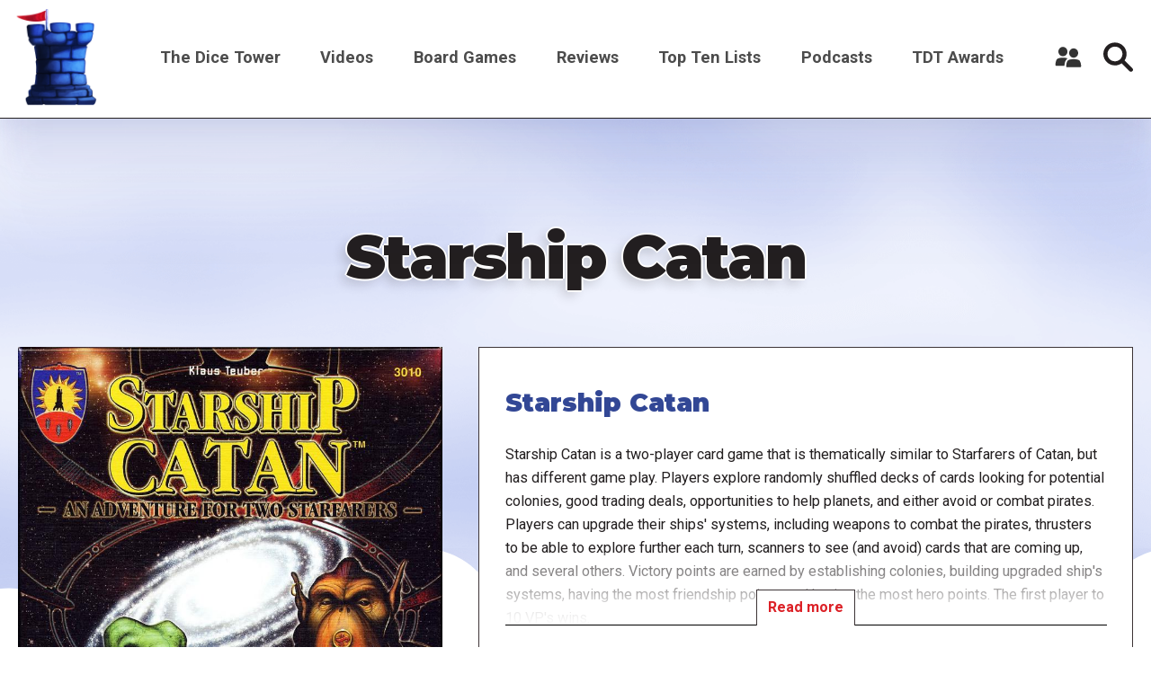

--- FILE ---
content_type: text/html; charset=UTF-8
request_url: https://www.dicetower.com/board-game/2338
body_size: 9298
content:

<!DOCTYPE html>
<html lang="en" dir="ltr" prefix="og: https://ogp.me/ns#">
  <head>
    <meta charset="utf-8" />
<style>/* @see https://github.com/aFarkas/lazysizes#broken-image-symbol */.js img.lazyload:not([src]) { visibility: hidden; }/* @see https://github.com/aFarkas/lazysizes#automatically-setting-the-sizes-attribute */.js img.lazyloaded[data-sizes=auto] { display: block; width: 100%; }</style>
<link rel="canonical" href="https://www.dicetower.com/board-game/2338" />
<meta name="robots" content="index, follow" />
<meta name="referrer" content="origin" />
<meta property="og:site_name" content="The Dice Tower" />
<meta property="og:type" content="Board Game Content" />
<meta property="og:url" content="https://www.dicetower.com/board-game/2338" />
<meta property="og:title" content="Starship Catan | The Dice Tower" />
<meta name="Generator" content="Drupal 10 (https://www.drupal.org)" />
<meta name="MobileOptimized" content="width" />
<meta name="HandheldFriendly" content="true" />
<meta name="viewport" content="width=device-width, initial-scale=1.0" />
<link rel="icon" href="/sites/default/files/favicon.ico" type="image/vnd.microsoft.icon" />

    <title>Starship Catan | The Dice Tower</title>
    <link rel="stylesheet" media="all" href="/sites/default/files/css/css_q0t9a9XOH3FHSZJO9LcDg38h9yBMt79nYvDC-FMrYeY.css?delta=0&amp;language=en&amp;theme=the_dice_tower_theme&amp;include=eJxFiuEKwyAMBl9I9JEkNt-qwyySaNu9_cZg9M_BHbepIbGtQT3Sk64g4EZJIQUcH2pCc8LCIKPdaFT_33eJ6zVW6c0rOPjbJyQVcoRZkbltyFNPWP6qIO1dC_VwNJyefoyivDo-u642OQ" />
<link rel="stylesheet" media="all" href="/sites/default/files/css/css_OVmRCWc_Vb6naDu8n9m8mXWlFwMYA2b37e6LPdxlxHM.css?delta=1&amp;language=en&amp;theme=the_dice_tower_theme&amp;include=eJxFiuEKwyAMBl9I9JEkNt-qwyySaNu9_cZg9M_BHbepIbGtQT3Sk64g4EZJIQUcH2pCc8LCIKPdaFT_33eJ6zVW6c0rOPjbJyQVcoRZkbltyFNPWP6qIO1dC_VwNJyefoyivDo-u642OQ" />

    <script type="application/json" data-drupal-selector="drupal-settings-json">{"path":{"baseUrl":"\/","pathPrefix":"","currentPath":"board-game\/2338","currentPathIsAdmin":false,"isFront":false,"currentLanguage":"en"},"pluralDelimiter":"\u0003","gtag":{"tagId":"G-CM0SG5VK7H","consentMode":true,"otherIds":["G-J4P4JKDW91"],"events":[],"additionalConfigInfo":[]},"suppressDeprecationErrors":true,"ajaxPageState":{"libraries":"[base64]","theme":"the_dice_tower_theme","theme_token":null},"ajaxTrustedUrl":{"\/search":true},"gtm":{"tagId":null,"settings":{"data_layer":"dataLayer","include_classes":false,"allowlist_classes":"","blocklist_classes":"","include_environment":false,"environment_id":"","environment_token":""},"tagIds":["GTM-59GWMJKF"]},"lazy":{"lazysizes":{"lazyClass":"lazyload","loadedClass":"lazyloaded","loadingClass":"lazyloading","preloadClass":"lazypreload","errorClass":"lazyerror","autosizesClass":"lazyautosizes","srcAttr":"data-src","srcsetAttr":"data-srcset","sizesAttr":"data-sizes","minSize":40,"customMedia":[],"init":true,"expFactor":1.5,"hFac":0.8,"loadMode":2,"loadHidden":true,"ricTimeout":0,"throttleDelay":125,"plugins":[]},"placeholderSrc":"","preferNative":false,"minified":true,"libraryPath":"\/libraries\/lazysizes"},"user":{"uid":0,"permissionsHash":"90d703b85c920c437844f234033e34910071cdc5cd8b0de9a3dae3b6fcad250a"}}</script>
<script src="/sites/default/files/js/js_7G07GJGMYq7W5kvcx7esje6HrMmeYVNPeQl68YfsOVs.js?scope=header&amp;delta=0&amp;language=en&amp;theme=the_dice_tower_theme&amp;include=eJxtyTEOgzAQRNELmfgQVOlSpLdWMFmMbC9aTAicPqZE2makP49FOCFUYs9tHN_7QTP97md2ic7DX-PqhDDGoZHs0NAyw1_HC7Ik2M6U8SwfsTVTLF1G2WxWfCP2nnS0fQXpML1lsXlboR1K1eMPNN5hTw"></script>
<script src="/modules/contrib/google_tag/js/gtag.js?t850g3"></script>
<script src="/modules/contrib/google_tag/js/gtm.js?t850g3"></script>

  </head>
  <body class="path-board-game">
        <a href="#main-content" class="visually-hidden focusable">
      Skip to main content
    </a>
    <noscript><iframe src="https://www.googletagmanager.com/ns.html?id=GTM-59GWMJKF"
                  height="0" width="0" style="display:none;visibility:hidden"></iframe></noscript>

      <div class="dialog-off-canvas-main-canvas" data-off-canvas-main-canvas>
    





<div  class="layout-container">

      <div class="SearchTop">



<div class="views-exposed-form" data-drupal-selector="views-exposed-form-search-search-page-1" id="block-exposedformsearchsearch-page-1">
  
    
      <div  class="views-exposed-form SearchTop__item" data-drupal-selector="views-exposed-form-search-search-page-1" id="block-exposedformsearchsearch-page-1">
      <form action="/search" method="get" id="views-exposed-form-search-search-page-1" accept-charset="UTF-8">
  <div class="js-form-item form-item">
        



    <input  placeholder="Enter keywords" data-drupal-selector="edit-filter" type="text" id="edit-filter" name="filter" value="" size="30" maxlength="128" class="form-item__input-text form-text" placeholder="" data-drupal-selector="edit-filter" type="text" id="edit-filter" name="filter" value="" size="30" maxlength="128" class="form-item__input-text form-text" />


        </div>

  



  



<button  class="button form-item__input-submit js-form-submit form-submit" >
        <input  data-drupal-selector="edit-submit-search" type="submit" id="edit-submit-search" value="Search" class="form-item__input-submit button js-form-submit form-submit" data-drupal-selector="edit-submit-search" type="submit" id="edit-submit-search" value="Search" class="form-item__input-submit button js-form-submit form-submit" placeholder="" />

  </button>





</form>

      <a href="#" class="Close-js"><object class="icon" type="image/svg+xml" data="/themes/custom/the_dice_tower_theme/images/icons/close.svg"></object></a>
    </div>
  </div></div>
  
            
<header  class="header">
  <div  class="header__inner">
    <div  class="header__primary">
              <div  class="header__branding">
          
<a
   class="logo-link"
    href="/"
>
      




  <img
     class="image"
    src="/themes/custom/the_dice_tower_theme/images/icons/TowerPlain_small.png"
          alt="Logo"
          />










  </a>
        </div>
                    <div class="burger">
          <div id="nav-icon2">
            <span></span>
            <span></span>
            <span></span>
            <span></span>
            <span></span>
            <span></span>
          </div>
        </div>
              <nav role="navigation" aria-labelledby="block-the-dice-tower-theme-main-menu-menu" id="block-the-dice-tower-theme-main-menu">
            
  <h2 class="visually-hidden" id="block-the-dice-tower-theme-main-menu-menu">Main navigation</h2>
  

        

<nav >
  <div id="main-nav" class="main-nav">
    


    
                          
    
<ul  class="main-menu">
            
<li  class="main-menu__item main-menu__item--with-sub">
                <a href="/about-dice-tower" class="main-menu__link main-menu__link--with-sub">The Dice Tower</a>
              <span class="expand-sub"></span>
          
                                    
    
<ul  class="main-menu main-menu--sub main-menu--sub-1">
            
<li  class="main-menu__item main-menu__item--sub main-menu__item--sub-1">
                <a href="/about-us" class="main-menu__link main-menu__link--sub main-menu__link--sub-1" data-drupal-link-system-path="node/88438">About Us</a>
          </li>
          
<li  class="main-menu__item main-menu__item--sub main-menu__item--sub-1">
                <a href="/contact-us" class="main-menu__link main-menu__link--sub main-menu__link--sub-1" data-drupal-link-system-path="node/84405">Contact Us</a>
          </li>
          
<li  class="main-menu__item main-menu__item--sub main-menu__item--sub-1">
                <a href="/dice-tower-trademark-use-policy" class="main-menu__link main-menu__link--sub main-menu__link--sub-1" data-drupal-link-system-path="node/84469">TDT Trademark Use Policy</a>
          </li>
          
<li  class="main-menu__item main-menu__item--sub main-menu__item--sub-1">
                <a href="https://boardgamegeek.com/guild/24" class="main-menu__link main-menu__link--sub main-menu__link--sub-1">Forums</a>
          </li>
          
<li  class="main-menu__item main-menu__item--sub main-menu__item--sub-1">
                <a href="https://dicetower.us19.list-manage.com/subscribe?u=ea25c483c03e81daad61ccf69&amp;id=e36ae26ccd" class="main-menu__link main-menu__link--sub main-menu__link--sub-1">Join Our Newsletter</a>
          </li>
          
<li  class="main-menu__item main-menu__item--sub main-menu__item--sub-1">
                <a href="https://dicetowerwest.com" class="main-menu__link main-menu__link--sub main-menu__link--sub-1">Dice Tower West</a>
          </li>
          
<li  class="main-menu__item main-menu__item--sub main-menu__item--sub-1">
                <a href="/dice-tower-east" class="main-menu__link main-menu__link--sub main-menu__link--sub-1">Dice Tower East</a>
          </li>
          
<li  class="main-menu__item main-menu__item--sub main-menu__item--sub-1">
                <a href="https://dicetowercruise.com" class="main-menu__link main-menu__link--sub main-menu__link--sub-1">Dice Tower Cruise</a>
          </li>
          
<li  class="main-menu__item main-menu__item--sub main-menu__item--sub-1">
                <a href="https://www.arcanewonders.com/dice-tower-essentials/" class="main-menu__link main-menu__link--sub main-menu__link--sub-1">Dice Tower Essentials</a>
          </li>
          
<li  class="main-menu__item main-menu__item--sub main-menu__item--sub-1">
                <a href="https://dicetowerstore.com" class="main-menu__link main-menu__link--sub main-menu__link--sub-1">Dice Tower Merch!</a>
          </li>
          
<li  class="main-menu__item main-menu__item--sub main-menu__item--sub-1">
                <a href="https://boardgamegeekstore.com/collections/dicetower" class="main-menu__link main-menu__link--sub main-menu__link--sub-1">Dice Tower Promos</a>
          </li>
          
<li  class="main-menu__item main-menu__item--sub main-menu__item--sub-1">
                <a href="/hall-of-fame" class="main-menu__link main-menu__link--sub main-menu__link--sub-1" data-drupal-link-system-path="node/86827">Hall of Fame</a>
          </li>
          
<li  class="main-menu__item main-menu__item--sub main-menu__item--sub-1">
                <a href="/dice-tower-retreat" class="main-menu__link main-menu__link--sub main-menu__link--sub-1" data-drupal-link-system-path="node/84844">Dice Tower Retreat</a>
          </li>
          
<li  class="main-menu__item main-menu__item--sub main-menu__item--sub-1">
                <a href="https://dicetower.com/contests" class="main-menu__link main-menu__link--sub main-menu__link--sub-1">Contests</a>
          </li>
      </ul>
  
      </li>
          
<li  class="main-menu__item">
                <a href="/videos" class="main-menu__link" data-drupal-link-system-path="node/78698">Videos</a>
          </li>
          
<li  class="main-menu__item">
                <a href="/board-games" class="main-menu__link" data-drupal-link-system-path="board-games">Board Games</a>
          </li>
          
<li  class="main-menu__item">
                <a href="/dice-tower-reviews" class="main-menu__link">Reviews</a>
          </li>
          
<li  class="main-menu__item">
                <a href="/all-top-ten-lists" class="main-menu__link" data-drupal-link-system-path="all-top-ten-lists">Top Ten Lists</a>
          </li>
          
<li  class="main-menu__item">
                <a href="/all-podcasts" class="main-menu__link" data-drupal-link-system-path="node/78711">Podcasts</a>
          </li>
          
<li  class="main-menu__item main-menu__item--with-sub">
                <a href="/dice-tower-awards" class="main-menu__link main-menu__link--with-sub" data-drupal-link-system-path="node/80247">TDT Awards</a>
              <span class="expand-sub"></span>
          
                                    
    
<ul  class="main-menu main-menu--sub main-menu--sub-1">
            
<li  class="main-menu__item main-menu__item--sub main-menu__item--sub-1">
                <a href="/dice-tower-awards-2024" class="main-menu__link main-menu__link--sub main-menu__link--sub-1" data-drupal-link-system-path="node/91160">The Dice Tower Awards 2024</a>
          </li>
          
<li  class="main-menu__item main-menu__item--sub main-menu__item--sub-1">
                <a href="/dice-tower-awards-2023" class="main-menu__link main-menu__link--sub main-menu__link--sub-1" data-drupal-link-system-path="node/88647">The Dice Tower Awards 2023</a>
          </li>
          
<li  class="main-menu__item main-menu__item--sub main-menu__item--sub-1">
                <a href="/dice-tower-awards-2022" class="main-menu__link main-menu__link--sub main-menu__link--sub-1" data-drupal-link-system-path="node/84512">The Dice Tower Awards 2022</a>
          </li>
          
<li  class="main-menu__item main-menu__item--sub main-menu__item--sub-1">
                <a href="/dice-tower-awards-2021" class="main-menu__link main-menu__link--sub main-menu__link--sub-1" data-drupal-link-system-path="node/80262">The Dice Tower Awards 2021</a>
          </li>
          
<li  class="main-menu__item main-menu__item--sub main-menu__item--sub-1">
                <a href="/dice-tower-awards-2020" class="main-menu__link main-menu__link--sub main-menu__link--sub-1" data-drupal-link-system-path="node/80245">The Dice Tower Awards 2020</a>
          </li>
          
<li  class="main-menu__item main-menu__item--sub main-menu__item--sub-1">
                <a href="/dice-tower-awards-2019" class="main-menu__link main-menu__link--sub main-menu__link--sub-1" data-drupal-link-system-path="node/80239">The Dice Tower Awards 2019</a>
          </li>
          
<li  class="main-menu__item main-menu__item--sub main-menu__item--sub-1">
                <a href="/dice-tower-awards-2018" class="main-menu__link main-menu__link--sub main-menu__link--sub-1" data-drupal-link-system-path="node/80261">The Dice Tower Awards 2018</a>
          </li>
          
<li  class="main-menu__item main-menu__item--sub main-menu__item--sub-1">
                <a href="/dice-tower-awards-2017" class="main-menu__link main-menu__link--sub main-menu__link--sub-1" data-drupal-link-system-path="node/80260">The Dice Tower Awards 2017</a>
          </li>
          
<li  class="main-menu__item main-menu__item--sub main-menu__item--sub-1">
                <a href="/dice-tower-awards-2016" class="main-menu__link main-menu__link--sub main-menu__link--sub-1" data-drupal-link-system-path="node/80259">The Dice Tower Awards 2016</a>
          </li>
          
<li  class="main-menu__item main-menu__item--sub main-menu__item--sub-1">
                <a href="/dice-tower-awards-2015" class="main-menu__link main-menu__link--sub main-menu__link--sub-1" data-drupal-link-system-path="node/80258">The Dice Tower Awards 2015</a>
          </li>
          
<li  class="main-menu__item main-menu__item--sub main-menu__item--sub-1">
                <a href="/dice-tower-awards-2014" class="main-menu__link main-menu__link--sub main-menu__link--sub-1" data-drupal-link-system-path="node/80257">The Dice Tower Awards 2014</a>
          </li>
          
<li  class="main-menu__item main-menu__item--sub main-menu__item--sub-1">
                <a href="/dice-tower-awards-2013" class="main-menu__link main-menu__link--sub main-menu__link--sub-1" data-drupal-link-system-path="node/80256">The Dice Tower Awards 2013</a>
          </li>
          
<li  class="main-menu__item main-menu__item--sub main-menu__item--sub-1">
                <a href="/dice-tower-awards-2012" class="main-menu__link main-menu__link--sub main-menu__link--sub-1" data-drupal-link-system-path="node/80255">The Dice Tower Awards 2012</a>
          </li>
          
<li  class="main-menu__item main-menu__item--sub main-menu__item--sub-1">
                <a href="/dice-tower-awards-2011" class="main-menu__link main-menu__link--sub main-menu__link--sub-1" data-drupal-link-system-path="node/80254">The Dice Tower Awards 2011</a>
          </li>
          
<li  class="main-menu__item main-menu__item--sub main-menu__item--sub-1">
                <a href="/dice-tower-awards-2010" class="main-menu__link main-menu__link--sub main-menu__link--sub-1" data-drupal-link-system-path="node/80251">The Dice Tower Awards 2010</a>
          </li>
          
<li  class="main-menu__item main-menu__item--sub main-menu__item--sub-1">
                <a href="/dice-tower-awards-2009" class="main-menu__link main-menu__link--sub main-menu__link--sub-1" data-drupal-link-system-path="node/80250">The Dice Tower Awards 2009</a>
          </li>
          
<li  class="main-menu__item main-menu__item--sub main-menu__item--sub-1">
                <a href="/dice-tower-awards-2008" class="main-menu__link main-menu__link--sub main-menu__link--sub-1" data-drupal-link-system-path="node/80249">The Dice Tower Awards 2008</a>
          </li>
          
<li  class="main-menu__item main-menu__item--sub main-menu__item--sub-1">
                <a href="/dice-tower-awards-2007" class="main-menu__link main-menu__link--sub main-menu__link--sub-1" data-drupal-link-system-path="node/80248">The Dice Tower Awards 2007</a>
          </li>
      </ul>
  
      </li>
      </ul>
  
</div>
</nav>

  </nav>

<div id="block-useraccountmenu">
  <div class="user__icon">
    <?xml version="1.0" encoding="UTF-8"?>
    <svg width="1200pt" height="1200pt" version="1.1" viewBox="0 0 1200 1200" xmlns="http://www.w3.org/2000/svg">
    <g fill="#333">
    <path d="m553.2 670.8c6-4.8008 13.199-8.3984 20.398-12-69.602-28.801-177.6-31.199-213.6-31.199-40.801 0-177.6 3.6016-241.2 46.801-80.398 55.199-88.801 228-90 262.8 0 10.801 3.6016 20.398 10.801 28.801 7.1992 7.1992 16.801 12 27.602 12h361.2c6-85.203 27.602-241.2 124.8-307.2z"/>
    <path d="m561.6 363.6c0 110.68-89.723 200.4-200.4 200.4-110.68 0-200.4-89.723-200.4-200.4 0-110.68 89.723-200.4 200.4-200.4 110.68 0 200.4 89.723 200.4 200.4"/>
    <path d="m1170 992.4c-1.1992-43.199-12-205.2-90-256.8-63.602-43.199-200.4-46.801-241.2-46.801s-177.6 3.6016-241.2 46.801c-80.398 55.199-88.801 228-90 262.8 0 10.801 3.6016 20.398 10.801 28.801 7.1992 7.1992 18 12 27.602 12h584.4c21.602 0 39.602-18 39.602-39.602-0.003906-3.5977-0.003906-5.9961-0.003906-7.1992z"/>
    <path d="m1039.2 426c0 110.68-89.723 200.4-200.4 200.4-110.68 0-200.4-89.719-200.4-200.4s89.723-200.4 200.4-200.4c110.68 0 200.4 89.719 200.4 200.4"/>
    </g>
    </svg>
  </div>
      <div class="user__content">
      <div class="user__content-inner">
        


    
                          
    
<ul  class="menu">
            
<li  class="menu__item">
                <a href="/user/register" class="menu__link" data-drupal-link-system-path="user/register">Register a New Account</a>
          </li>
          
<li  class="menu__item">
                <a href="/user/login" class="menu__link" data-drupal-link-system-path="user/login">Log in</a>
          </li>
      </ul>
  

      </div>
    </div>
  </div>
             
        <div  class="header__button">
         <div class="icon search-icon">
        <svg width="37" height="37" viewBox="0 0 37 37" fill="none" xmlns="http://www.w3.org/2000/svg">
<path d="M36.2421 32.5814L26.4064 22.7475C28.0816 20.341 28.9871 17.4877 28.9871 14.4938C28.9871 10.6221 27.4789 6.98243 24.7403 4.24487C22.0023 1.50738 18.3623 0 14.4899 0C10.6175 0 6.97719 1.50747 4.23914 4.24487C-1.41305 9.89604 -1.41305 19.0912 4.23914 24.7419C6.97711 27.4799 10.6175 28.988 14.4899 28.988C17.4844 28.988 20.3385 28.0827 22.7451 26.4077L32.5808 36.2417C33.0862 36.7475 33.7488 37 34.4113 37C35.0739 37 35.7365 36.7474 36.2414 36.2417C37.2528 35.2313 37.2528 33.5923 36.2417 32.5818L36.2421 32.5814ZM7.90085 21.0824C4.26762 17.4493 4.26762 11.538 7.90085 7.90564C9.66072 6.14559 12.0008 5.17639 14.4906 5.17639C16.9798 5.17639 19.32 6.14547 21.0804 7.90564C22.8402 9.66568 23.8101 12.0049 23.8101 14.4942C23.8101 16.9829 22.8404 19.3224 21.0804 21.0828C19.32 22.8423 16.98 23.812 14.4906 23.812C12.0014 23.8114 9.66117 22.8417 7.90085 21.0821V21.0824Z" fill="#231F20"/>
</svg>
        </div>
          




<button  class="button" >
      Search
  </button>


        </div>
          </div>
  </div>
</header>

                    
    
    
    
      <div   >
        <div data-drupal-messages-fallback class="hidden"></div>

      </div>

    
    
    <div  class="main">
    <a id="main-content" tabindex="-1"></a>        <main role="main"  class="main-content">
            <div  class="with-main-title" >
        <div id="block-pagetitle">
  
    
      
  <h1>Starship Catan</h1>


  </div><div id="block-mainpagecontent">
  
    
      
  <div class="views-element-container">
<div class="js-view-dom-id-571f451af6e3a174d7713a6d30bdee15dadcd0af8eb509d252933e4cdc907257">
  
  
  

  
  

  <div class="SingleBoardGame">
  <div class="BoardGameInfo__featured">
    <div class="BoardGameInfo__media">
      
  <div class="js-view-dom-id-e8790d56cbcd37d4769539c15bc21d01a16a93f4568f5c579ac3d6e2c3085db2">
  
  
  

        
    

              <div class="views-row"><div class="views-field views-field-images-target-id"><span class="field-content">  <img loading="lazy" src="/sites/default/files/styles/original_medium/public/bgg_images/pic149643.jpg?itok=7z1MxSrZ" width="768" height="769" />


</span></div></div>

        

  
  

  
  
</div>

    </div>
    <div class="BoardGameInfo__content">
          <div class="views-row">

      

<div  class="GameInfoCard__item">
      <div  class="GameInfoCard__title">
      
        

<h2  class="heading">
      Starship Catan
  </h2>
      
    </div>
     
    <div  class="GameInfoCard__text">
            <div class="show-more"><div>Starship Catan is a two-player card game that is thematically similar to Starfarers of Catan, but has different game play.  Players explore randomly shuffled decks of cards looking for potential colonies, good trading deals, opportunities to help planets, and either avoid or combat pirates.  Players can upgrade their ships&#039; systems, including weapons to combat the pirates, thrusters to be able to explore further each turn, scanners to see (and avoid) cards that are coming up, and several others.  Victory points are earned by establishing colonies, building upgraded ship&#039;s systems, having the most friendship points, and having the most hero points.  The first player to 10 VP&#039;s wins.<br />
<br />
Starship Catan is part of the Kosmos two-player series and the Catan Series.<br />
<br />
</div>
  <div class="read-more-button"><span class="more">Read more</span>
  <span class="less">Read less</span></div>
  </div>
  

    </div> 
          <div  class="GameInfoCard__info">
      <div  class="GameInfoCard__info-item">
        <div><strong>
            Player Count

        </strong></div>
        <span>  

</span>
         
        <span>  2

</span>
      </div>
      <div  class="GameInfoCard__info-item">
        <div><strong>
          Playing Time

        </strong></div>
        <span>  

</span>
                <span>  60

</span>
      </div>
      <div  class="GameInfoCard__info-item">
        <div><strong>
          Age

        </strong></div>
            12

      </div>
      <div  class="GameInfoCard__info-item">
        <div><strong>
          Year Released

        </strong></div>
            2001

      </div>
    </div>
   
      <div  class="GameInfoCard__info-wrapper">
      <div  class="GameInfoCard__info-sub">
        <div  class="GameInfoCard__info-item">
          <div><strong>
            Designers

          </strong></div>
            Klaus Teuber

        </div>
        <div  class="GameInfoCard__info-item">
          <div><strong>
            Publishers

          </strong></div>
            Tilsit, Mayfair Games, KOSMOS, 999 Games

        </div>
        <div  class="GameInfoCard__info-item">
          <div><strong>
            Board Game Category

          </strong></div>
            Card Game, Exploration, Science Fiction, Space Exploration

        </div>
      </div>
            <div class="GameInfoCard__Sponsors">
        <a href="https://boardgamegeek.com/boardgame/2338" target="blank">
          <div class="icon">
            <object class="icon" type="image/svg+xml" data="/themes/custom/the_dice_tower_theme/images/icons/board-game-geek-logo.svg"></object>
          </div>
        </a>
      </div>
        </div>
  </div>  



</div>

      </div>
    
  
  

  
  
</div>
</div>
</div>


  <div class="views-element-container"><div class="js-view-dom-id-474b1b7eb81f6a43da8afc155be600ec6a2d7c561222705ab565a19b474730c7">
  
  
  

      <header>
      <header>
<h2 class="h2 text-shadow text-center black section-title">Newest Review</h2>
</header>

    </header>
  
  
  

      <div class="views-row">
<div class="NewestBoardGameReview">
  <!--<div class="DicePeopleRatings">
    <div class="DicePeopleItem">
        </div>
  </div>-->
  <div class="video-wrapper">      <div>
  
  
  <div>
    <div class="visually-hidden">Remote video URL</div>
              <div class="video"><iframe src="https://www.dicetower.com/media/oembed?url=https%3A//youtu.be/KEuJn6tlb6I&amp;max_width=600&amp;max_height=400&amp;hash=08iPN_ksgRYNg-Ym0rWTuqlQeJzRzu7KNrm2klpjWPg" width="600" height="338" class="media-oembed-content" loading="eager" title="Classic Reviews: Starship Catan - with Tom Vasel"></iframe>
</div>
          </div>

</div>

  
</div>
</div>

</div>

    

  
  

  
  
</div></div>


  <div class="views-element-container"><div class="other-certain-board-game-reviews-block js-view-dom-id-40564acd9df4b6953329f460dc0f9c7e042b8054b815a61995e7d35fd514cfbf">
  
  
  

      <header>
      <h2 class="h2 text-shadow text-center black section-title">Other Reviews</h2>

    </header>
  
  
  

  <div  class="Grid--ReviewCard Grid ReviewCards--JS">
      

<div  class="ReviewCards__item">
  <div  class="ReviewCards__people-wrapper">
        <div class="reviewers-1">
    <ul><li>  <div class="paragraph paragraph--type--board-game-review-section paragraph--view-mode--default">
          

       <div class="with-dice-guy-image dice-guy">
    


<div  class="DicePeople">
  
    <a href="/team-members/tom-vasel" title="Tom Vasel">
        <div  class="DicePeople__avatar">
      
            <div>  <img loading="lazy" src="/sites/default/files/styles/dice_people/public/2022-04/tomdice2.png?itok=t3-cK70p" width="218" height="220" alt="Tom Vasel" />


</div>
      
    </div>
      </a>
          <div  class="DicePeople__name">
            Tom Vasel

        </div>


</div>      </div>
    

<div class="rating-wrapper">
<span>Rating: </span><span class="rating">  7.5
</span>
</div>
      </div>
</li></ul></div>
    </div>
      <div  class="Media__thumbnail">
      <div>
  
  
  <div>
    <div class="visually-hidden">Remote video URL</div>
              <div class="video"><iframe src="https://www.dicetower.com/media/oembed?url=https%3A//youtu.be/jK3ocChSpwE&amp;max_width=600&amp;max_height=400&amp;hash=F5oZeX0wU_uE3YUj_AYGRoO-APQa17clzQ70zZie-JA" width="600" height="338" class="media-oembed-content" loading="eager" title="Starship Catan Review   with Tom Vasel"></iframe>
</div>
          </div>

</div>

    </div>
                    <div  class="ReviewCards__title">
          
          

<h2  class="heading">
      <a href="" title="Starship Catan Review   with Tom Vasel">
<span class="title hide-overflow">Starship Catan Review   with Tom Vasel</span>
</a>
  </h2>
          
        </div>
            </div>

    </div>
    

  
  

  
  
</div></div>


  <div class="views-element-container">      <div class="js-view-dom-id-36104beff927fa63e55adec9ce73f4b8fb57b33dbd59e6f8ed4847088178a9e4 section">
    
    
    

            <header>
        <h2 class="h2 text-shadow text-center black section-title">Other Videos</h2>

        </header>
    
    
    

    <div>
        
  
  
<div  class="Grid Grid--VideoCard">
            <div class="VideoCards__item">
      <div class="frame">
        <a href="/video/5-great-games-2001-tom-vasel" hreflang="en"><img loading="lazy" src="/sites/default/files/styles/landscape_medium/public/youtube_images/hqdefault_17892.jpg?h=144d094f&amp;itok=AuzDkqbk" width="768" height="576" />

</a>

    </div>
    <div class="VideoCards__title">
    <a title="5 Great Games From 2001 - with Tom Vasel" href="/video/5-great-games-2001-tom-vasel"><h3 class="h3">5 Great Games From 2001 - with Tom Vasel</h3></a>
  </div>
</div>



          <div class="VideoCards__item">
    <div class="VideoCards__title">
    <a title="Look Back - September 21, 2022" href="/video/look-back-september-21-2022"><h3 class="h3">Look Back - September 21, 2022</h3></a>
  </div>
</div>



          <div class="VideoCards__item">
    <div class="VideoCards__title">
    <a title="Top 10 Thames Kosmos Small Box Games - with Tom Vasel" href="/video/top-10-thames-kosmos-small-box-games-tom-vasel"><h3 class="h3">Top 10 Thames Kosmos Small Box Games - with Tom Vasel</h3></a>
  </div>
</div>



          <div class="VideoCards__item">
      <div class="frame">
        <a href="/video/beyond-toms-100-175-151" hreflang="en"><img loading="lazy" src="/sites/default/files/styles/landscape_medium/public/youtube_images/hqdefault_12825.jpg?h=144d094f&amp;itok=2XpJ0uHA" width="768" height="576" />

</a>

    </div>
    <div class="VideoCards__title">
    <a title="Beyond Tom&#039;s 100 - #175-151" href="/video/beyond-toms-100-175-151"><h3 class="h3">Beyond Tom&#039;s 100 - #175-151</h3></a>
  </div>
</div>



          <div class="VideoCards__item">
      <div class="frame">
        <a href="/video/top-10-memory-games-tom-vasel" hreflang="en"><img loading="lazy" src="/sites/default/files/styles/landscape_medium/public/youtube_images/hqdefault_12667.jpg?h=144d094f&amp;itok=oTmE65WI" width="768" height="576" />

</a>

    </div>
    <div class="VideoCards__title">
    <a title="Top 10 Memory Games - with Tom Vasel" href="/video/top-10-memory-games-tom-vasel"><h3 class="h3">Top 10 Memory Games - with Tom Vasel</h3></a>
  </div>
</div>



          <div class="VideoCards__item">
      <div class="frame">
        <a href="/video/dice-tower-reviews-look-back-march-8-2017" hreflang="en"><img loading="lazy" src="/sites/default/files/styles/landscape_medium/public/youtube_images/hqdefault_8794.jpg?h=144d094f&amp;itok=r5mbgURw" width="768" height="576" />

</a>

    </div>
    <div class="VideoCards__title">
    <a title="Dice Tower Reviews: Look Back - March 8, 2017" href="/video/dice-tower-reviews-look-back-march-8-2017"><h3 class="h3">Dice Tower Reviews: Look Back - March 8, 2017</h3></a>
  </div>
</div>



          <div class="VideoCards__item">
      <div class="frame">
        <a href="/video/best-kosmos-2-player-line" hreflang="en"><img loading="lazy" src="/sites/default/files/styles/landscape_medium/public/youtube_images/hqdefault_8789.jpg?h=144d094f&amp;itok=MhD0oFrF" width="768" height="576" />

</a>

    </div>
    <div class="VideoCards__title">
    <a title="The Best of Kosmos - 2 Player Line" href="/video/best-kosmos-2-player-line"><h3 class="h3">The Best of Kosmos - 2 Player Line</h3></a>
  </div>
</div>



          <div class="VideoCards__item">
      <div class="frame">
        <a href="/video/best-mayfair-games" hreflang="en"><img loading="lazy" src="/sites/default/files/styles/landscape_medium/public/youtube_images/hqdefault_8385.jpg?h=144d094f&amp;itok=hLt9mTmY" width="768" height="576" />

</a>

    </div>
    <div class="VideoCards__title">
    <a title="The Best of Mayfair Games" href="/video/best-mayfair-games"><h3 class="h3">The Best of Mayfair Games</h3></a>
  </div>
</div>



          <div class="VideoCards__item">
      <div class="frame">
        <a href="/video/40-years-great-games-2001" hreflang="en"><img loading="lazy" src="/sites/default/files/styles/landscape_medium/public/youtube_images/40_years_of_great_games%3A_2001.jpg?h=144d094f&amp;itok=1LQWiepP" width="768" height="576" />

</a>

    </div>
    <div class="VideoCards__title">
    <a title="40 Years of Great Games: 2001" href="/video/40-years-great-games-2001"><h3 class="h3">40 Years of Great Games: 2001</h3></a>
  </div>
</div>



          <div class="VideoCards__item">
      <div class="frame">
        <a href="/video/top-10-exploration-games-1" hreflang="en"><img loading="lazy" src="/sites/default/files/styles/landscape_medium/public/youtube_images/hqdefault_5393.jpg?h=144d094f&amp;itok=1WyxGJ8F" width="768" height="576" />

</a>

    </div>
    <div class="VideoCards__title">
    <a title="Top 10 Exploration Games" href="/video/top-10-exploration-games-1"><h3 class="h3">Top 10 Exploration Games</h3></a>
  </div>
</div>



          <div class="VideoCards__item">
      <div class="frame">
        <a href="/video/board-game-breakfast-episode-21-stand-your-game" hreflang="en"><img loading="lazy" src="/sites/default/files/styles/landscape_medium/public/youtube_images/hqdefault_1842.jpg?h=144d094f&amp;itok=xy7qCPrm" width="768" height="576" />

</a>

    </div>
    <div class="VideoCards__title">
    <a title="Board Game Breakfast: Episode 21 - Stand by your Game?" href="/video/board-game-breakfast-episode-21-stand-your-game"><h3 class="h3">Board Game Breakfast: Episode 21 - Stand by your Game?</h3></a>
  </div>
</div>



      </div>

        </div>
        

    
    

    
    
    </div></div>


  <div class="views-element-container">

<div class="Podcasts js-view-dom-id-091e032853abd56abb7d5fd84b902fa448e6ebdcb91a176eb20f5afdb714930f section">
    
    
    

            <header>
        <h2 class="h2 text-shadow text-center black section-title">Podcasts Featuring this Game</h2>

        </header>
    
    
    

    <div class="Podcast-featuring-game">
            <div class="Podcasts__item views-row">

        <a href="/podcast/dice-tower/episode/tdt-360-minute-learn-lifetime-master"></a>
            <div  data-history-node-id="1488" class="Podcasts__image">
        
            <div>  <img loading="lazy" src="/sites/default/files/podcast_logos//the_dice_tower_logo.jpg" width="600" height="250" />

</div>
      
        </div>
      <div  class="Podcasts__title">
    

<h2  class="h2">
      TDT # 360 - A Minute to Learn, a Lifetime to Master
  </h2>
  </div>



                  <div class="text-long"><p>In this show, we take a look at Kaosball, Lost Valley, Jupiter Rescue, Splendor, Starship Catan, and Zimbbos. We answer questions about lending out our games and playing competitvely, and end the show with our top ten games that "take a minute to learn and a lifetime to master".</p>
</div>
      </div>
    <div class="Podcasts__item views-row">

        <a href="/podcast/dice-tower/episode/tdt-67-top-ten-exploration-games"></a>
            <div  data-history-node-id="1840" class="Podcasts__image">
        
            <div>  <img loading="lazy" src="/sites/default/files/podcast_logos//the_dice_tower_logo.jpg" width="600" height="250" />

</div>
      
        </div>
      <div  class="Podcasts__title">
    

<h2  class="h2">
      TDT # 67: Top Ten Exploration Games
  </h2>
  </div>



                  <div class="text-long"><p>In this episode, we finish up our contest for Ninja Galaxy and www.meeplepeople.com, and start a new contest for Gifttrap and Twilight Imperium 3. Rick and Moritz give us the news, and Jason explains once again why I'm wrong.</p>
</div>
      </div>

    </div>
        

    
    

    
    
    </div>
</div>




  </div>

      </div>

      </main>
  </div>
            <footer class="Footer">
        <div class="Footer__wrapper">
                      <div class="Footer__top">
              <div class="Footer__item">  <div   >
        <div id="block-aboutthedicetower">
  
      <h2>About the Dice Tower</h2>
    
      

                  <div class="text-long"><p>The Dice Tower is all about board games and the people who play them! Come watch, listen, or read all about gaming. Watch our reviews, listen to Top 10 lists highlighting the best games in different topics, and learn what games might just be your next favorite game.</p>
</div>
      
  </div>
<nav role="navigation" aria-labelledby="block-socialmediamenu-menu" id="block-socialmediamenu">
      
  <h2 id="block-socialmediamenu-menu">Connect With Us</h2>
  

        


    
                          
    
<ul  class="menu">
            
<li  class="menu__item">
                <a href="https://www.youtube.com/@thedicetower" class="menu__link">Youtube</a>
          </li>
          
<li  class="menu__item">
                <a href="https://www.facebook.com/dicetower" class="menu__link">Facebook Page</a>
          </li>
          
<li  class="menu__item">
                <a href="https://www.facebook.com/groups/133706257439766" title="Where we discuss all things Board Game" class="menu__link">Facebook Group</a>
          </li>
      </ul>
  

  </nav>

      </div>
</div>              <div class="Footer__item">  <div   >
        <div class="views-element-container" id="block-views-block-videos-six-newest-videos-block">
  
      <h2>Newest Board Game Content</h2>
    
      
  <div><div class="js-view-dom-id-ac20d55948e65eb507da9c089b6fa198faf8c0d99a56998e4ee9d2be3de1bfb3">
  
  
  

        
    

          
<div class="Footer__newest-videos">
          <div class="views-row"><span class="views-field views-field-title"><a href="/video/miams-review-quick-take-tom-vasel" hreflang="en">Miams Review:  Quick Take with Tom Vasel</a></span>
<div class="views-field views-field-field-yt-video-url-embed-code">
            <div class="frame">  <a href="/video/miams-review-quick-take-tom-vasel" hreflang="en"><img loading="lazy" src="/sites/default/files/styles/landscape_small/public/youtube_images/hqdefault_21511.jpg?h=144d094f&amp;itok=wuViCjk5" width="480" height="360" />

</a>
</div>
    </div>
</div>
          <div class="views-row"><span class="views-field views-field-title"><a href="/video/top-100-games-all-time-30-21-2" hreflang="en">Top 100 Games of All Time: 30-21</a></span>
<div class="views-field views-field-field-yt-video-url-embed-code">
            <div class="frame">  <a href="/video/top-100-games-all-time-30-21-2" hreflang="en"><img loading="lazy" src="/sites/default/files/styles/landscape_small/public/youtube_images/hqdefault_21510.jpg?h=144d094f&amp;itok=s_sXBkev" width="480" height="360" />

</a>
</div>
    </div>
</div>
          <div class="views-row"><span class="views-field views-field-title"><a href="/video/ayar-review-graeme" hreflang="en">Ayar Review - With Graeme</a></span>
<div class="views-field views-field-field-yt-video-url-embed-code">
            <div class="frame">  <a href="/video/ayar-review-graeme" hreflang="en"><img loading="lazy" src="/sites/default/files/styles/landscape_small/public/youtube_images/hqdefault_21507.jpg?h=144d094f&amp;itok=RI73iV6E" width="480" height="360" />

</a>
</div>
    </div>
</div>
          <div class="views-row"><span class="views-field views-field-title"><a href="/video/top-100-games-all-time-40-31-2" hreflang="en">Top 100 Games of All Time: 40-31</a></span>
<div class="views-field views-field-field-yt-video-url-embed-code">
            <div class="frame">  <a href="/video/top-100-games-all-time-40-31-2" hreflang="en"><img loading="lazy" src="/sites/default/files/styles/landscape_small/public/youtube_images/hqdefault_21508.jpg?h=144d094f&amp;itok=bBcTHMez" width="480" height="360" />

</a>
</div>
    </div>
</div>
          <div class="views-row"><span class="views-field views-field-title"><a href="/video/lorcana-illumineers-quest-palace-heist-review" hreflang="en">Lorcana - Illumineer&#039;s Quest: Palace Heist Review</a></span>
<div class="views-field views-field-field-yt-video-url-embed-code">
            <div class="frame">  <a href="/video/lorcana-illumineers-quest-palace-heist-review" hreflang="en"><img loading="lazy" src="/sites/default/files/styles/landscape_small/public/youtube_images/hqdefault_21509.jpg?h=144d094f&amp;itok=HuoKKHrB" width="480" height="360" />

</a>
</div>
    </div>
</div>
          <div class="views-row"><span class="views-field views-field-title"><a href="/video/tapple-disney-review-quick-take-tom-vasel" hreflang="en">Tapple Disney Review: Quick Take with Tom Vasel</a></span>
<div class="views-field views-field-field-yt-video-url-embed-code">
            <div class="frame">  <a href="/video/tapple-disney-review-quick-take-tom-vasel" hreflang="en"><img loading="lazy" src="/sites/default/files/styles/landscape_small/public/youtube_images/hqdefault_21506.jpg?h=144d094f&amp;itok=bxO84uq-" width="480" height="360" />

</a>
</div>
    </div>
</div>
  </div>
        

  
  

  
  
</div></div>

  </div>

      </div>
</div>            </div>
                                <div class="Footer__bottom">
              <div class="Footer__item">  <div   >
        <div id="block-dicetowerlogoandcopyrighttext">
  
    
      

                  <div class="text-long"><p>© 2022-2024 The Dice Tower. All rights reserved</p>
<p>DiceTower.com is a grateful client of the BoardGameGeek.com API</p>
<p>Web design by <a href="https://umadgera.is">Um að gera inc.</a></p>
</div>
      
            <div>  <img loading="lazy" width="220" height="276" alt="Dice tower logo" class="lazyload" data-src="/sites/default/files/2023-03/towerplain_small.png" />

</div>
      
  </div>

      </div>
</div>              <div class="Footer__item">  <div   >
        <nav role="navigation" aria-labelledby="block-footer-menu" id="block-footer">
            
  <h2 class="visually-hidden" id="block-footer-menu">Footer</h2>
  

        
              <ul>
              <li class="menu-icon menu-icon-15">
        <div  class="icon">
          <object class="icon" type="image/svg+xml" data="/themes/custom/the_dice_tower_theme/images/icons/arrow.svg"></object>
        </div>
        <a href="/about-dice-tower" data-drupal-link-system-path="node/84404">About the Dice Tower</a>
              </li>
        </ul>
  


  </nav>

      </div>
</div>            </div>
                  </div>
      </footer>
      </div>

  </div>

    
    <script src="/sites/default/files/js/js_u8yPYQico-Htu_fJC-1h0mzH2TcPwRHGMVEXNA1d4ns.js?scope=footer&amp;delta=0&amp;language=en&amp;theme=the_dice_tower_theme&amp;include=eJxtyTEOgzAQRNELmfgQVOlSpLdWMFmMbC9aTAicPqZE2makP49FOCFUYs9tHN_7QTP97md2ic7DX-PqhDDGoZHs0NAyw1_HC7Ik2M6U8SwfsTVTLF1G2WxWfCP2nnS0fQXpML1lsXlboR1K1eMPNN5hTw"></script>

  </body>
</html>

--- FILE ---
content_type: image/svg+xml
request_url: https://www.dicetower.com/themes/custom/the_dice_tower_theme/images/icons/clouds.svg
body_size: 1914
content:
<svg width="1920" height="503" viewBox="0 0 1920 503" fill="none" xmlns="http://www.w3.org/2000/svg">
<g clip-path="url(#clip0)">
<g filter="url(#filter0_d)">
<path d="M1572.37 129.91C1572.66 129.637 1572.95 129.377 1573.24 129.13C1569.13 121.171 1566.99 112.345 1567 103.39C1567 70.54 1595.4 43.93 1630.45 43.93C1642.38 43.8934 1654.1 47.0826 1664.36 53.16C1671.72 48.9375 1679.91 46.3426 1688.36 45.55C1694.31 44.9887 1700.32 45.3462 1706.16 46.61C1713.75 32.498 1725.03 20.7099 1738.79 12.5018C1752.55 4.29359 1768.29 -0.0271174 1784.31 4.83733e-06C1832.58 4.83733e-06 1871.79 38.33 1872.75 86C1876.71 86.8264 1880.55 88.1187 1884.2 89.85C1890.06 92.6136 1895.38 96.388 1899.93 101C1904.26 95.9144 1909.65 91.8361 1915.73 89.0501C1921.8 86.2641 1928.41 84.8375 1935.09 84.87C1954.09 84.87 1970.26 96.09 1977.03 112.01H1977.55C1990.73 112.01 2001.99 119.42 2006.55 129.91H1572.37Z" fill="white"/>
</g>
<g filter="url(#filter1_d)">
<path d="M1817.37 117.91C1817.66 117.637 1817.95 117.377 1818.24 117.13C1814.13 109.172 1811.99 100.345 1812 91.3901C1812 58.5401 1840.4 31.9301 1875.45 31.9301C1887.38 31.8935 1899.1 35.0827 1909.36 41.1601C1916.72 36.9377 1924.91 34.3427 1933.36 33.5501C1939.31 32.9888 1945.32 33.3463 1951.16 34.6101C1958.75 20.4981 1970.03 8.71004 1983.79 0.501877C1997.55 -7.70629 2013.29 -12.027 2029.31 -11.9999C2077.58 -11.9999 2116.79 26.3301 2117.75 74.0001C2121.71 74.8265 2125.55 76.1189 2129.2 77.8501C2135.06 80.6137 2140.38 84.3881 2144.93 89.0001C2149.26 83.9145 2154.65 79.8363 2160.73 77.0503C2166.8 74.2643 2173.41 72.8377 2180.09 72.8701C2199.09 72.8701 2215.26 84.0901 2222.03 100.01H2222.55C2235.73 100.01 2246.99 107.42 2251.55 117.91H1817.37Z" fill="white"/>
</g>
</g>
<g clip-path="url(#clip1)">
<g filter="url(#filter2_d)">
<path d="M1304.37 129.91C1304.66 129.637 1304.95 129.377 1305.24 129.13C1301.13 121.171 1298.99 112.345 1299 103.39C1299 70.54 1327.4 43.93 1362.45 43.93C1374.38 43.8934 1386.1 47.0826 1396.36 53.16C1403.72 48.9375 1411.91 46.3426 1420.36 45.55C1426.31 44.9887 1432.32 45.3462 1438.16 46.61C1445.75 32.498 1457.03 20.7099 1470.79 12.5018C1484.55 4.29359 1500.29 -0.0271174 1516.31 4.83733e-06C1564.58 4.83733e-06 1603.79 38.33 1604.75 86C1608.71 86.8264 1612.55 88.1187 1616.2 89.85C1622.06 92.6136 1627.38 96.388 1631.93 101C1636.26 95.9144 1641.65 91.8361 1647.73 89.0501C1653.8 86.2641 1660.41 84.8375 1667.09 84.87C1686.09 84.87 1702.26 96.09 1709.03 112.01H1709.55C1722.73 112.01 1733.99 119.42 1738.55 129.91H1304.37Z" fill="white"/>
</g>
</g>
<g clip-path="url(#clip2)">
<g filter="url(#filter3_d)">
<path d="M1076.37 129.91C1076.66 129.637 1076.95 129.377 1077.24 129.13C1073.13 121.171 1070.99 112.345 1071 103.39C1071 70.54 1099.4 43.93 1134.45 43.93C1146.38 43.8934 1158.1 47.0826 1168.36 53.16C1175.72 48.9375 1183.91 46.3426 1192.36 45.55C1198.31 44.9887 1204.32 45.3462 1210.16 46.61C1217.75 32.498 1229.03 20.7099 1242.79 12.5018C1256.55 4.29359 1272.29 -0.0271174 1288.31 4.83733e-06C1336.58 4.83733e-06 1375.79 38.33 1376.75 86C1380.71 86.8264 1384.55 88.1187 1388.2 89.85C1394.06 92.6136 1399.38 96.388 1403.93 101C1408.26 95.9144 1413.65 91.8361 1419.73 89.0501C1425.8 86.2641 1432.41 84.8375 1439.09 84.87C1458.09 84.87 1474.26 96.09 1481.03 112.01H1481.55C1494.73 112.01 1505.99 119.42 1510.55 129.91H1076.37Z" fill="white"/>
</g>
</g>
<g clip-path="url(#clip3)">
<g filter="url(#filter4_d)">
<path d="M809.37 129.91C809.657 129.637 809.947 129.377 810.24 129.13C806.134 121.171 803.995 112.345 804 103.39C804 70.54 832.4 43.93 867.45 43.93C879.379 43.8934 891.095 47.0826 901.36 53.16C908.724 48.9375 916.908 46.3426 925.36 45.55C931.313 44.9887 937.316 45.3462 943.16 46.61C950.752 32.498 962.029 20.7099 975.792 12.5018C989.554 4.29359 1005.29 -0.0271174 1021.31 4.83733e-06C1069.58 4.83733e-06 1108.79 38.33 1109.75 86C1113.71 86.8264 1117.55 88.1187 1121.2 89.85C1127.06 92.6136 1132.38 96.388 1136.93 101C1141.26 95.9144 1146.65 91.8361 1152.73 89.0501C1158.8 86.2641 1165.41 84.8375 1172.09 84.87C1191.09 84.87 1207.26 96.09 1214.03 112.01H1214.55C1227.73 112.01 1238.99 119.42 1243.55 129.91H809.37Z" fill="white"/>
</g>
</g>
<g clip-path="url(#clip4)">
<g filter="url(#filter5_d)">
<path d="M537.37 129.91C537.657 129.637 537.947 129.377 538.24 129.13C534.134 121.171 531.995 112.345 532 103.39C532 70.54 560.4 43.93 595.45 43.93C607.379 43.8934 619.095 47.0826 629.36 53.16C636.724 48.9375 644.908 46.3426 653.36 45.55C659.313 44.9887 665.316 45.3462 671.16 46.61C678.752 32.498 690.029 20.7099 703.792 12.5018C717.554 4.29359 733.286 -0.0271174 749.31 4.83733e-06C797.58 4.83733e-06 836.79 38.33 837.75 86C841.705 86.8264 845.549 88.1187 849.2 89.85C855.058 92.6136 860.382 96.388 864.93 101C869.263 95.9144 874.655 91.8361 880.728 89.0501C886.801 86.2641 893.409 84.8375 900.09 84.87C919.09 84.87 935.26 96.09 942.03 112.01H942.55C955.73 112.01 966.99 119.42 971.55 129.91H537.37Z" fill="white"/>
</g>
</g>
<g clip-path="url(#clip5)">
<g filter="url(#filter6_d)">
<path d="M249.37 129.91C249.657 129.637 249.947 129.377 250.24 129.13C246.134 121.171 243.995 112.345 244 103.39C244 70.54 272.4 43.93 307.45 43.93C319.379 43.8934 331.095 47.0826 341.36 53.16C348.724 48.9375 356.908 46.3426 365.36 45.55C371.313 44.9887 377.316 45.3462 383.16 46.61C390.752 32.498 402.029 20.7099 415.792 12.5018C429.554 4.29359 445.286 -0.0271174 461.31 4.83733e-06C509.58 4.83733e-06 548.79 38.33 549.75 86C553.705 86.8264 557.549 88.1187 561.2 89.85C567.058 92.6136 572.382 96.388 576.93 101C581.263 95.9144 586.655 91.8361 592.728 89.0501C598.801 86.2641 605.409 84.8375 612.09 84.87C631.09 84.87 647.26 96.09 654.03 112.01H654.55C667.73 112.01 678.99 119.42 683.55 129.91H249.37Z" fill="white"/>
</g>
</g>
<g clip-path="url(#clip6)">
<g filter="url(#filter7_d)">
<path d="M-48.63 129.91C-48.3433 129.637 -48.0533 129.377 -47.76 129.13C-51.8657 121.171 -54.0054 112.345 -54 103.39C-54 70.54 -25.6 43.93 9.45001 43.93C21.3787 43.8934 33.0955 47.0826 43.36 53.16C50.7243 48.9375 58.9081 46.3426 67.36 45.55C73.3126 44.9887 79.3161 45.3462 85.16 46.61C92.7515 32.498 104.029 20.7099 117.792 12.5018C131.554 4.29359 147.286 -0.0271174 163.31 4.83733e-06C211.58 4.83733e-06 250.79 38.33 251.75 86C255.705 86.8264 259.549 88.1187 263.2 89.85C269.058 92.6136 274.382 96.388 278.93 101C283.263 95.9144 288.655 91.8361 294.728 89.0501C300.801 86.2641 307.409 84.8375 314.09 84.87C333.09 84.87 349.26 96.09 356.03 112.01H356.55C369.73 112.01 380.99 119.42 385.55 129.91H-48.63Z" fill="white"/>
</g>
</g>
<rect y="116" width="1920" height="387" fill="white"/>
<defs>
<filter id="filter0_d" x="1527" y="-20.0001" width="519.55" height="209.91" filterUnits="userSpaceOnUse" color-interpolation-filters="sRGB">
<feFlood flood-opacity="0" result="BackgroundImageFix"/>
<feColorMatrix in="SourceAlpha" type="matrix" values="0 0 0 0 0 0 0 0 0 0 0 0 0 0 0 0 0 0 127 0"/>
<feOffset dy="20"/>
<feGaussianBlur stdDeviation="20"/>
<feColorMatrix type="matrix" values="0 0 0 0 0.337255 0 0 0 0 0.396078 0 0 0 0 0.682353 0 0 0 0.2 0"/>
<feBlend mode="normal" in2="BackgroundImageFix" result="effect1_dropShadow"/>
<feBlend mode="normal" in="SourceGraphic" in2="effect1_dropShadow" result="shape"/>
</filter>
<filter id="filter1_d" x="1772" y="-32" width="519.55" height="209.91" filterUnits="userSpaceOnUse" color-interpolation-filters="sRGB">
<feFlood flood-opacity="0" result="BackgroundImageFix"/>
<feColorMatrix in="SourceAlpha" type="matrix" values="0 0 0 0 0 0 0 0 0 0 0 0 0 0 0 0 0 0 127 0"/>
<feOffset dy="20"/>
<feGaussianBlur stdDeviation="20"/>
<feColorMatrix type="matrix" values="0 0 0 0 0.337255 0 0 0 0 0.396078 0 0 0 0 0.682353 0 0 0 0.2 0"/>
<feBlend mode="normal" in2="BackgroundImageFix" result="effect1_dropShadow"/>
<feBlend mode="normal" in="SourceGraphic" in2="effect1_dropShadow" result="shape"/>
</filter>
<filter id="filter2_d" x="1259" y="-20.0001" width="519.55" height="209.91" filterUnits="userSpaceOnUse" color-interpolation-filters="sRGB">
<feFlood flood-opacity="0" result="BackgroundImageFix"/>
<feColorMatrix in="SourceAlpha" type="matrix" values="0 0 0 0 0 0 0 0 0 0 0 0 0 0 0 0 0 0 127 0"/>
<feOffset dy="20"/>
<feGaussianBlur stdDeviation="20"/>
<feColorMatrix type="matrix" values="0 0 0 0 0.337255 0 0 0 0 0.396078 0 0 0 0 0.682353 0 0 0 0.2 0"/>
<feBlend mode="normal" in2="BackgroundImageFix" result="effect1_dropShadow"/>
<feBlend mode="normal" in="SourceGraphic" in2="effect1_dropShadow" result="shape"/>
</filter>
<filter id="filter3_d" x="1031" y="-20.0001" width="519.55" height="209.91" filterUnits="userSpaceOnUse" color-interpolation-filters="sRGB">
<feFlood flood-opacity="0" result="BackgroundImageFix"/>
<feColorMatrix in="SourceAlpha" type="matrix" values="0 0 0 0 0 0 0 0 0 0 0 0 0 0 0 0 0 0 127 0"/>
<feOffset dy="20"/>
<feGaussianBlur stdDeviation="20"/>
<feColorMatrix type="matrix" values="0 0 0 0 0.337255 0 0 0 0 0.396078 0 0 0 0 0.682353 0 0 0 0.2 0"/>
<feBlend mode="normal" in2="BackgroundImageFix" result="effect1_dropShadow"/>
<feBlend mode="normal" in="SourceGraphic" in2="effect1_dropShadow" result="shape"/>
</filter>
<filter id="filter4_d" x="764" y="-20.0001" width="519.55" height="209.91" filterUnits="userSpaceOnUse" color-interpolation-filters="sRGB">
<feFlood flood-opacity="0" result="BackgroundImageFix"/>
<feColorMatrix in="SourceAlpha" type="matrix" values="0 0 0 0 0 0 0 0 0 0 0 0 0 0 0 0 0 0 127 0"/>
<feOffset dy="20"/>
<feGaussianBlur stdDeviation="20"/>
<feColorMatrix type="matrix" values="0 0 0 0 0.337255 0 0 0 0 0.396078 0 0 0 0 0.682353 0 0 0 0.2 0"/>
<feBlend mode="normal" in2="BackgroundImageFix" result="effect1_dropShadow"/>
<feBlend mode="normal" in="SourceGraphic" in2="effect1_dropShadow" result="shape"/>
</filter>
<filter id="filter5_d" x="492" y="-20.0001" width="519.55" height="209.91" filterUnits="userSpaceOnUse" color-interpolation-filters="sRGB">
<feFlood flood-opacity="0" result="BackgroundImageFix"/>
<feColorMatrix in="SourceAlpha" type="matrix" values="0 0 0 0 0 0 0 0 0 0 0 0 0 0 0 0 0 0 127 0"/>
<feOffset dy="20"/>
<feGaussianBlur stdDeviation="20"/>
<feColorMatrix type="matrix" values="0 0 0 0 0.337255 0 0 0 0 0.396078 0 0 0 0 0.682353 0 0 0 0.2 0"/>
<feBlend mode="normal" in2="BackgroundImageFix" result="effect1_dropShadow"/>
<feBlend mode="normal" in="SourceGraphic" in2="effect1_dropShadow" result="shape"/>
</filter>
<filter id="filter6_d" x="204" y="-20.0001" width="519.55" height="209.91" filterUnits="userSpaceOnUse" color-interpolation-filters="sRGB">
<feFlood flood-opacity="0" result="BackgroundImageFix"/>
<feColorMatrix in="SourceAlpha" type="matrix" values="0 0 0 0 0 0 0 0 0 0 0 0 0 0 0 0 0 0 127 0"/>
<feOffset dy="20"/>
<feGaussianBlur stdDeviation="20"/>
<feColorMatrix type="matrix" values="0 0 0 0 0.337255 0 0 0 0 0.396078 0 0 0 0 0.682353 0 0 0 0.2 0"/>
<feBlend mode="normal" in2="BackgroundImageFix" result="effect1_dropShadow"/>
<feBlend mode="normal" in="SourceGraphic" in2="effect1_dropShadow" result="shape"/>
</filter>
<filter id="filter7_d" x="-94" y="-20.0001" width="519.55" height="209.91" filterUnits="userSpaceOnUse" color-interpolation-filters="sRGB">
<feFlood flood-opacity="0" result="BackgroundImageFix"/>
<feColorMatrix in="SourceAlpha" type="matrix" values="0 0 0 0 0 0 0 0 0 0 0 0 0 0 0 0 0 0 127 0"/>
<feOffset dy="20"/>
<feGaussianBlur stdDeviation="20"/>
<feColorMatrix type="matrix" values="0 0 0 0 0.337255 0 0 0 0 0.396078 0 0 0 0 0.682353 0 0 0 0.2 0"/>
<feBlend mode="normal" in2="BackgroundImageFix" result="effect1_dropShadow"/>
<feBlend mode="normal" in="SourceGraphic" in2="effect1_dropShadow" result="shape"/>
</filter>
<clipPath id="clip0">
<rect width="439.53" height="129.91" fill="white" transform="translate(1567)"/>
</clipPath>
<clipPath id="clip1">
<rect width="439.53" height="129.91" fill="white" transform="translate(1299)"/>
</clipPath>
<clipPath id="clip2">
<rect width="439.53" height="129.91" fill="white" transform="translate(1071)"/>
</clipPath>
<clipPath id="clip3">
<rect width="439.53" height="129.91" fill="white" transform="translate(804)"/>
</clipPath>
<clipPath id="clip4">
<rect width="439.53" height="129.91" fill="white" transform="translate(532)"/>
</clipPath>
<clipPath id="clip5">
<rect width="439.53" height="129.91" fill="white" transform="translate(244)"/>
</clipPath>
<clipPath id="clip6">
<rect width="439.53" height="129.91" fill="white" transform="translate(-54)"/>
</clipPath>
</defs>
</svg>